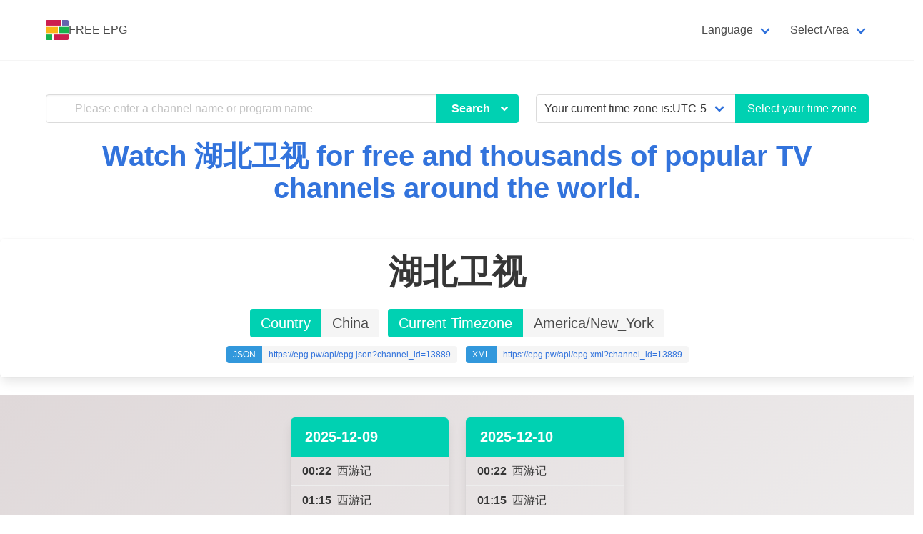

--- FILE ---
content_type: text/html; charset=utf-8
request_url: https://epg.pw/last/13189.html
body_size: 10921
content:





<!DOCTYPE html>
<html lang="en">
<head>
    <meta charset="utf-8">
    <meta name="viewport" content="width=device-width, initial-scale=1, maximum-scale=1">
    <meta name="keywords" content="湖北卫视, 湖北卫视 schedule,湖北卫视 program guide,湖北卫视 shows,Watch 湖北卫视,湖北卫视 schedule for 2025-12-09,湖北卫视 schedule for 2025-12-10,IPTV EPG, Free TV Guide, IPTV App, TV listings, OTT Programme Guide, IPTV Programme Guide, Electronic Program Guide, TV schedule, TV channels, free TV streaming, Watch TV online, Watch TV for free, streaming channels,online TV streaming,cable TV listings,satellite TV listings,local TV listings,MOD, movie, drama, news, variety, entertainment">
    <meta name="description" content="湖北卫视 schedule for 2025-12-09 to 2025-12-10.湖北卫视&#39;s program listings.湖北卫视&#39;s epg in XMLTV and JSON."/>
    <meta property="og:title" content="湖北卫视 TV Schedule|EPG | FREE EPG"/>
    <meta property="og:description" content="湖北卫视 schedule for 2025-12-09 to 2025-12-10.湖北卫视&#39;s program listings.湖北卫视&#39;s epg in XMLTV and JSON."/>



    
    <title>湖北卫视 | 湖北卫视 TV Schedule|EPG | FREE EPG</title>
    <link rel="alternate" href="https://epg.pw/last/13189.html?lang=en" hreflang="en" />
<link rel="alternate" href="https://epg.pw/last/13189.html?lang=zh-hant" hreflang="zh-hant" />
<link rel="alternate" href="https://epg.pw/last/13189.html?lang=zh-hans" hreflang="zh-hans" />
<link rel="alternate" href="https://epg.pw/last/13189.html" hreflang="x-default" />

    <link rel="canonical" href="https://epg.pw/last/13189.html?lang=en" />
    <link rel="icon" href="/static/bulma/images/logo-32.png">
    <link rel="stylesheet" href="/static/bulma/css/bulma-pageloader.min.css">
    <link rel="stylesheet" href="/static/ctv_web/fontawesome-free-5.14.0/css/all.min.css"/>
    <link rel="stylesheet" href="/static/bulma/css/bulma.min.css">
    <link rel="stylesheet" href="/static/bulma/css/style.css?v=20240612">
    
</head>

<body>
<div class="pageloader"><span class="title">Loading ...</span></div>
<section class="hero ">
    <div class="hero-head">
        <nav class="navbar is-transparent is-spaced has-shadow" aria-label="main navigation">
            <div class="container">
                <div class="navbar-brand">
                    <a class="navbar-item" href="https://epg.pw/index.html?lang=en"
                       title="The best TV Guide/TV listings website, providing IPTV EPG and free streaming of channels - FREE EPG">
                        <img src="/static/bulma/images/logo-32.png" alt="FREE EPG" width="32" height="32">FREE EPG
                    </a>
                    <a role="button" class="navbar-burger burger" aria-label="menu" aria-expanded="false" data-target="navbarTopMain">
                        <span aria-hidden="true"></span>
                        <span aria-hidden="true"></span>
                        <span aria-hidden="true"></span>
                    </a>
                </div>
                <div class="navbar-menu" id="navbarTopMain">
                    <div class="navbar-end">





                        <div class="navbar-item has-dropdown is-hoverable"><a class="navbar-link">Language</a>
                                                    <div class="navbar-dropdown">
                                                        <form id="_language_form" method="post" action="/set_language/">
                                                            <input type="hidden" id="current_lang" name="language_code" value="en"/>
                                                            <input type='hidden' name='csrfmiddlewaretoken' value='NjnWpIz9uhyXsNe0se9fHeRbiFakPyl9' />
                        
                        
                        
                        
                                                            <a class="navbar-item language_button" data-value="en">English</a>
                                                            <a class="navbar-item language_button" data-value="zh-hant">Traditional Chinese</a>
                                                            <a class="navbar-item language_button" data-value="zh-hans">Simplified Chinese</a>
                                                        </form>
                                                    </div>
                                                </div>
                        <div class="navbar-item has-dropdown is-hoverable"><a class="navbar-link">Select Area</a>
                            <div class="navbar-dropdown">
                                <a href="/areas/au.html?lang=en"
                                   class="navbar-item">Australia</a>
                                <a href="/areas/ca.html?lang=en"
                                   class="navbar-item">Canada</a>
                                <a href="/areas/cn.html?lang=en"
                                   class="navbar-item">China</a>
                                <a href="/areas/fr.html?lang=en"
                                   class="navbar-item">France</a>
                                <a href="/areas/hk.html?lang=en"
                                   class="navbar-item">Hong Kong</a>
                                <a href="/areas/id.html?lang=en"
                                   class="navbar-item">Indonesia</a>
                                <a href="/areas/in.html?lang=en"
                                   class="navbar-item">India</a>
                                <a href="/areas/jp.html?lang=en"
                                   class="navbar-item">Japan</a>
                                <a href="/areas/kr.html?lang=en"
                                   class="navbar-item">Korea</a>
                                <a href="/areas/my.html?lang=en"
                                   class="navbar-item">Malaysia</a>
                                <a href="/areas/nz.html?lang=en"
                                   class="navbar-item">New Zealand</a>
                                <a href="/areas/ph.html?lang=en"
                                   class="navbar-item">Philippines</a>
                                <a href="/areas/sg.html?lang=en"
                                   class="navbar-item">Singapore</a>
                                <a href="/areas/th.html?lang=en"
                                   class="navbar-item">Thailand</a>
                                <a href="/areas/tw.html?lang=en"
                                   class="navbar-item">Taiwan</a>
                                <a href="/areas/gb.html?lang=en"
                                   class="navbar-item">U.K.</a>
                                <a href="/areas/us.html?lang=en"
                                   class="navbar-item">USA</a>
                                <a href="/areas/vn.html?lang=en"
                                   class="navbar-item">Viet Nam</a>
                                <a href="/areas/za.html?lang=en"
                                   class="navbar-item">South Africa</a>
                                <a href="/areas/br.html?lang=en"
                                   class="navbar-item">Brazil</a>
                                <a href="/areas/ot.html?lang=en"
                                   class="navbar-item">Other</a>
                                <hr class="navbar-divider"/>
                                <a href="/areas/index.html?lang=en"
                                   class="navbar-item">All channels</a>
                            </div>
                        </div>

                    </div>
                </div>
            </div>
        </nav>
    </div>
    <div class="hero-body p-b-30">
        <div class="container">
            <div class="columns is-centered">
                <div class="column is-7">
                    <div class="search-form ">
                        <form method='post' id="_search_form" enctype='multipart/form-data' action="/search/channel/?lang=en">
                            <div class="field has-addons has-shadow-field">
                                <div class="control has-icons-left is-expanded">
                                    <input type='hidden' name='csrfmiddlewaretoken' value='NjnWpIz9uhyXsNe0se9fHeRbiFakPyl9' />
                                    <input type="text" name="channel_search" placeholder="Please enter a channel name or program name"
                                           class="input">
                                    <input type="hidden" id="search_type" name="search_type" value="c"/>
                                    <span class="icon is-small is-left">
											<svg class="svg-inline--fa fa-search fa-w-16" aria-hidden="true" data-prefix="fa" data-icon="search"
                                                 role="img" xmlns="http://www.w3.org/2000/svg" viewBox="0 0 512 512" data-fa-i2svg="">
												<path fill="currentColor"
                                                      d="M505 442.7L405.3 343c-4.5-4.5-10.6-7-17-7H372c27.6-35.3 44-79.7 44-128C416 93.1 322.9 0 208 0S0 93.1 0 208s93.1 208 208 208c48.3 0 92.7-16.4 128-44v16.3c0 6.4 2.5 12.5 7 17l99.7 99.7c9.4 9.4 24.6 9.4 33.9 0l28.3-28.3c9.4-9.4 9.4-24.6.1-34zM208 336c-70.7 0-128-57.2-128-128 0-70.7 57.2-128 128-128 70.7 0 128 57.2 128 128 0 70.7-57.2 128-128 128z">
												</path>
											</svg>
										</span>
                                </div>
                                <div class="control">
                                    <div class="dropdown">
                                      <div class="dropdown-trigger">
                                        <button class="button is-primary" aria-haspopup="true" aria-controls="dropdown-menu" type="button">
                                          <span class="has-text-weight-semibold px-1">Search </span>
                                          <span class="icon is-small">
                                            <i class="fas fa-angle-down" aria-hidden="true"></i>
                                          </span>
                                        </button>
                                      </div>
                                      <div class="dropdown-menu" id="dropdown-menu" role="menu">
                                        <div class="dropdown-content">
                                            <a href="#" class="dropdown-item search_button" data-value="s">
                                              <span class="has-text-weight-semibold">Search test TV streaming!</span>
                                           </a>
                                          <a href="#" class="dropdown-item search_button" data-value="c">
                                              <span class="has-text-weight-semibold">Search TV channels!</span>
                                          </a>
                                          <a href="#" class="dropdown-item search_button" data-value="p">
                                              <span class="has-text-weight-semibold">Search TV programs!</span>
                                          </a>

                                        </div>
                                      </div>
                                    </div>
                                </div>
                            </div>
                        </form>
                    </div>
                </div>
                <div class="column">
                    <form method='post' enctype='multipart/form-data' action="/set_timezone/">
                        <div class="field has-addons">
                            <div class="control is-expanded">
                                <div class="select is-fullwidth">
                                    <select name="timezone">
                                        <option value="" selected>Your current time zone is:UTC-5:00</option>
                                        
                                            <option value="Africa/Abidjan">Africa/Abidjan</option>
                                        
                                            <option value="Africa/Accra">Africa/Accra</option>
                                        
                                            <option value="Africa/Addis_Ababa">Africa/Addis_Ababa</option>
                                        
                                            <option value="Africa/Algiers">Africa/Algiers</option>
                                        
                                            <option value="Africa/Asmara">Africa/Asmara</option>
                                        
                                            <option value="Africa/Bamako">Africa/Bamako</option>
                                        
                                            <option value="Africa/Bangui">Africa/Bangui</option>
                                        
                                            <option value="Africa/Banjul">Africa/Banjul</option>
                                        
                                            <option value="Africa/Bissau">Africa/Bissau</option>
                                        
                                            <option value="Africa/Blantyre">Africa/Blantyre</option>
                                        
                                            <option value="Africa/Brazzaville">Africa/Brazzaville</option>
                                        
                                            <option value="Africa/Bujumbura">Africa/Bujumbura</option>
                                        
                                            <option value="Africa/Cairo">Africa/Cairo</option>
                                        
                                            <option value="Africa/Casablanca">Africa/Casablanca</option>
                                        
                                            <option value="Africa/Ceuta">Africa/Ceuta</option>
                                        
                                            <option value="Africa/Conakry">Africa/Conakry</option>
                                        
                                            <option value="Africa/Dakar">Africa/Dakar</option>
                                        
                                            <option value="Africa/Dar_es_Salaam">Africa/Dar_es_Salaam</option>
                                        
                                            <option value="Africa/Djibouti">Africa/Djibouti</option>
                                        
                                            <option value="Africa/Douala">Africa/Douala</option>
                                        
                                            <option value="Africa/El_Aaiun">Africa/El_Aaiun</option>
                                        
                                            <option value="Africa/Freetown">Africa/Freetown</option>
                                        
                                            <option value="Africa/Gaborone">Africa/Gaborone</option>
                                        
                                            <option value="Africa/Harare">Africa/Harare</option>
                                        
                                            <option value="Africa/Johannesburg">Africa/Johannesburg</option>
                                        
                                            <option value="Africa/Juba">Africa/Juba</option>
                                        
                                            <option value="Africa/Kampala">Africa/Kampala</option>
                                        
                                            <option value="Africa/Khartoum">Africa/Khartoum</option>
                                        
                                            <option value="Africa/Kigali">Africa/Kigali</option>
                                        
                                            <option value="Africa/Kinshasa">Africa/Kinshasa</option>
                                        
                                            <option value="Africa/Lagos">Africa/Lagos</option>
                                        
                                            <option value="Africa/Libreville">Africa/Libreville</option>
                                        
                                            <option value="Africa/Lome">Africa/Lome</option>
                                        
                                            <option value="Africa/Luanda">Africa/Luanda</option>
                                        
                                            <option value="Africa/Lubumbashi">Africa/Lubumbashi</option>
                                        
                                            <option value="Africa/Lusaka">Africa/Lusaka</option>
                                        
                                            <option value="Africa/Malabo">Africa/Malabo</option>
                                        
                                            <option value="Africa/Maputo">Africa/Maputo</option>
                                        
                                            <option value="Africa/Maseru">Africa/Maseru</option>
                                        
                                            <option value="Africa/Mbabane">Africa/Mbabane</option>
                                        
                                            <option value="Africa/Mogadishu">Africa/Mogadishu</option>
                                        
                                            <option value="Africa/Monrovia">Africa/Monrovia</option>
                                        
                                            <option value="Africa/Nairobi">Africa/Nairobi</option>
                                        
                                            <option value="Africa/Ndjamena">Africa/Ndjamena</option>
                                        
                                            <option value="Africa/Niamey">Africa/Niamey</option>
                                        
                                            <option value="Africa/Nouakchott">Africa/Nouakchott</option>
                                        
                                            <option value="Africa/Ouagadougou">Africa/Ouagadougou</option>
                                        
                                            <option value="Africa/Porto-Novo">Africa/Porto-Novo</option>
                                        
                                            <option value="Africa/Sao_Tome">Africa/Sao_Tome</option>
                                        
                                            <option value="Africa/Tripoli">Africa/Tripoli</option>
                                        
                                            <option value="Africa/Tunis">Africa/Tunis</option>
                                        
                                            <option value="Africa/Windhoek">Africa/Windhoek</option>
                                        
                                            <option value="America/Adak">America/Adak</option>
                                        
                                            <option value="America/Anchorage">America/Anchorage</option>
                                        
                                            <option value="America/Anguilla">America/Anguilla</option>
                                        
                                            <option value="America/Antigua">America/Antigua</option>
                                        
                                            <option value="America/Araguaina">America/Araguaina</option>
                                        
                                            <option value="America/Argentina/Buenos_Aires">America/Argentina/Buenos_Aires</option>
                                        
                                            <option value="America/Argentina/Catamarca">America/Argentina/Catamarca</option>
                                        
                                            <option value="America/Argentina/Cordoba">America/Argentina/Cordoba</option>
                                        
                                            <option value="America/Argentina/Jujuy">America/Argentina/Jujuy</option>
                                        
                                            <option value="America/Argentina/La_Rioja">America/Argentina/La_Rioja</option>
                                        
                                            <option value="America/Argentina/Mendoza">America/Argentina/Mendoza</option>
                                        
                                            <option value="America/Argentina/Rio_Gallegos">America/Argentina/Rio_Gallegos</option>
                                        
                                            <option value="America/Argentina/Salta">America/Argentina/Salta</option>
                                        
                                            <option value="America/Argentina/San_Juan">America/Argentina/San_Juan</option>
                                        
                                            <option value="America/Argentina/San_Luis">America/Argentina/San_Luis</option>
                                        
                                            <option value="America/Argentina/Tucuman">America/Argentina/Tucuman</option>
                                        
                                            <option value="America/Argentina/Ushuaia">America/Argentina/Ushuaia</option>
                                        
                                            <option value="America/Aruba">America/Aruba</option>
                                        
                                            <option value="America/Asuncion">America/Asuncion</option>
                                        
                                            <option value="America/Atikokan">America/Atikokan</option>
                                        
                                            <option value="America/Bahia">America/Bahia</option>
                                        
                                            <option value="America/Bahia_Banderas">America/Bahia_Banderas</option>
                                        
                                            <option value="America/Barbados">America/Barbados</option>
                                        
                                            <option value="America/Belem">America/Belem</option>
                                        
                                            <option value="America/Belize">America/Belize</option>
                                        
                                            <option value="America/Blanc-Sablon">America/Blanc-Sablon</option>
                                        
                                            <option value="America/Boa_Vista">America/Boa_Vista</option>
                                        
                                            <option value="America/Bogota">America/Bogota</option>
                                        
                                            <option value="America/Boise">America/Boise</option>
                                        
                                            <option value="America/Cambridge_Bay">America/Cambridge_Bay</option>
                                        
                                            <option value="America/Campo_Grande">America/Campo_Grande</option>
                                        
                                            <option value="America/Cancun">America/Cancun</option>
                                        
                                            <option value="America/Caracas">America/Caracas</option>
                                        
                                            <option value="America/Cayenne">America/Cayenne</option>
                                        
                                            <option value="America/Cayman">America/Cayman</option>
                                        
                                            <option value="America/Chicago">America/Chicago</option>
                                        
                                            <option value="America/Chihuahua">America/Chihuahua</option>
                                        
                                            <option value="America/Costa_Rica">America/Costa_Rica</option>
                                        
                                            <option value="America/Creston">America/Creston</option>
                                        
                                            <option value="America/Cuiaba">America/Cuiaba</option>
                                        
                                            <option value="America/Curacao">America/Curacao</option>
                                        
                                            <option value="America/Danmarkshavn">America/Danmarkshavn</option>
                                        
                                            <option value="America/Dawson">America/Dawson</option>
                                        
                                            <option value="America/Dawson_Creek">America/Dawson_Creek</option>
                                        
                                            <option value="America/Denver">America/Denver</option>
                                        
                                            <option value="America/Detroit">America/Detroit</option>
                                        
                                            <option value="America/Dominica">America/Dominica</option>
                                        
                                            <option value="America/Edmonton">America/Edmonton</option>
                                        
                                            <option value="America/Eirunepe">America/Eirunepe</option>
                                        
                                            <option value="America/El_Salvador">America/El_Salvador</option>
                                        
                                            <option value="America/Fortaleza">America/Fortaleza</option>
                                        
                                            <option value="America/Glace_Bay">America/Glace_Bay</option>
                                        
                                            <option value="America/Godthab">America/Godthab</option>
                                        
                                            <option value="America/Goose_Bay">America/Goose_Bay</option>
                                        
                                            <option value="America/Grand_Turk">America/Grand_Turk</option>
                                        
                                            <option value="America/Grenada">America/Grenada</option>
                                        
                                            <option value="America/Guadeloupe">America/Guadeloupe</option>
                                        
                                            <option value="America/Guatemala">America/Guatemala</option>
                                        
                                            <option value="America/Guayaquil">America/Guayaquil</option>
                                        
                                            <option value="America/Guyana">America/Guyana</option>
                                        
                                            <option value="America/Halifax">America/Halifax</option>
                                        
                                            <option value="America/Havana">America/Havana</option>
                                        
                                            <option value="America/Hermosillo">America/Hermosillo</option>
                                        
                                            <option value="America/Indiana/Indianapolis">America/Indiana/Indianapolis</option>
                                        
                                            <option value="America/Indiana/Knox">America/Indiana/Knox</option>
                                        
                                            <option value="America/Indiana/Marengo">America/Indiana/Marengo</option>
                                        
                                            <option value="America/Indiana/Petersburg">America/Indiana/Petersburg</option>
                                        
                                            <option value="America/Indiana/Tell_City">America/Indiana/Tell_City</option>
                                        
                                            <option value="America/Indiana/Vevay">America/Indiana/Vevay</option>
                                        
                                            <option value="America/Indiana/Vincennes">America/Indiana/Vincennes</option>
                                        
                                            <option value="America/Indiana/Winamac">America/Indiana/Winamac</option>
                                        
                                            <option value="America/Inuvik">America/Inuvik</option>
                                        
                                            <option value="America/Iqaluit">America/Iqaluit</option>
                                        
                                            <option value="America/Jamaica">America/Jamaica</option>
                                        
                                            <option value="America/Juneau">America/Juneau</option>
                                        
                                            <option value="America/Kentucky/Louisville">America/Kentucky/Louisville</option>
                                        
                                            <option value="America/Kentucky/Monticello">America/Kentucky/Monticello</option>
                                        
                                            <option value="America/Kralendijk">America/Kralendijk</option>
                                        
                                            <option value="America/La_Paz">America/La_Paz</option>
                                        
                                            <option value="America/Lima">America/Lima</option>
                                        
                                            <option value="America/Los_Angeles">America/Los_Angeles</option>
                                        
                                            <option value="America/Lower_Princes">America/Lower_Princes</option>
                                        
                                            <option value="America/Maceio">America/Maceio</option>
                                        
                                            <option value="America/Managua">America/Managua</option>
                                        
                                            <option value="America/Manaus">America/Manaus</option>
                                        
                                            <option value="America/Marigot">America/Marigot</option>
                                        
                                            <option value="America/Martinique">America/Martinique</option>
                                        
                                            <option value="America/Matamoros">America/Matamoros</option>
                                        
                                            <option value="America/Mazatlan">America/Mazatlan</option>
                                        
                                            <option value="America/Menominee">America/Menominee</option>
                                        
                                            <option value="America/Merida">America/Merida</option>
                                        
                                            <option value="America/Metlakatla">America/Metlakatla</option>
                                        
                                            <option value="America/Mexico_City">America/Mexico_City</option>
                                        
                                            <option value="America/Miquelon">America/Miquelon</option>
                                        
                                            <option value="America/Moncton">America/Moncton</option>
                                        
                                            <option value="America/Monterrey">America/Monterrey</option>
                                        
                                            <option value="America/Montevideo">America/Montevideo</option>
                                        
                                            <option value="America/Montserrat">America/Montserrat</option>
                                        
                                            <option value="America/Nassau">America/Nassau</option>
                                        
                                            <option value="America/New_York">America/New_York</option>
                                        
                                            <option value="America/Nipigon">America/Nipigon</option>
                                        
                                            <option value="America/Nome">America/Nome</option>
                                        
                                            <option value="America/Noronha">America/Noronha</option>
                                        
                                            <option value="America/North_Dakota/Beulah">America/North_Dakota/Beulah</option>
                                        
                                            <option value="America/North_Dakota/Center">America/North_Dakota/Center</option>
                                        
                                            <option value="America/North_Dakota/New_Salem">America/North_Dakota/New_Salem</option>
                                        
                                            <option value="America/Ojinaga">America/Ojinaga</option>
                                        
                                            <option value="America/Panama">America/Panama</option>
                                        
                                            <option value="America/Pangnirtung">America/Pangnirtung</option>
                                        
                                            <option value="America/Paramaribo">America/Paramaribo</option>
                                        
                                            <option value="America/Phoenix">America/Phoenix</option>
                                        
                                            <option value="America/Port-au-Prince">America/Port-au-Prince</option>
                                        
                                            <option value="America/Port_of_Spain">America/Port_of_Spain</option>
                                        
                                            <option value="America/Porto_Velho">America/Porto_Velho</option>
                                        
                                            <option value="America/Puerto_Rico">America/Puerto_Rico</option>
                                        
                                            <option value="America/Rainy_River">America/Rainy_River</option>
                                        
                                            <option value="America/Rankin_Inlet">America/Rankin_Inlet</option>
                                        
                                            <option value="America/Recife">America/Recife</option>
                                        
                                            <option value="America/Regina">America/Regina</option>
                                        
                                            <option value="America/Resolute">America/Resolute</option>
                                        
                                            <option value="America/Rio_Branco">America/Rio_Branco</option>
                                        
                                            <option value="America/Santa_Isabel">America/Santa_Isabel</option>
                                        
                                            <option value="America/Santarem">America/Santarem</option>
                                        
                                            <option value="America/Santiago">America/Santiago</option>
                                        
                                            <option value="America/Santo_Domingo">America/Santo_Domingo</option>
                                        
                                            <option value="America/Sao_Paulo">America/Sao_Paulo</option>
                                        
                                            <option value="America/Scoresbysund">America/Scoresbysund</option>
                                        
                                            <option value="America/Sitka">America/Sitka</option>
                                        
                                            <option value="America/St_Barthelemy">America/St_Barthelemy</option>
                                        
                                            <option value="America/St_Johns">America/St_Johns</option>
                                        
                                            <option value="America/St_Kitts">America/St_Kitts</option>
                                        
                                            <option value="America/St_Lucia">America/St_Lucia</option>
                                        
                                            <option value="America/St_Thomas">America/St_Thomas</option>
                                        
                                            <option value="America/St_Vincent">America/St_Vincent</option>
                                        
                                            <option value="America/Swift_Current">America/Swift_Current</option>
                                        
                                            <option value="America/Tegucigalpa">America/Tegucigalpa</option>
                                        
                                            <option value="America/Thule">America/Thule</option>
                                        
                                            <option value="America/Thunder_Bay">America/Thunder_Bay</option>
                                        
                                            <option value="America/Tijuana">America/Tijuana</option>
                                        
                                            <option value="America/Toronto">America/Toronto</option>
                                        
                                            <option value="America/Tortola">America/Tortola</option>
                                        
                                            <option value="America/Vancouver">America/Vancouver</option>
                                        
                                            <option value="America/Whitehorse">America/Whitehorse</option>
                                        
                                            <option value="America/Winnipeg">America/Winnipeg</option>
                                        
                                            <option value="America/Yakutat">America/Yakutat</option>
                                        
                                            <option value="America/Yellowknife">America/Yellowknife</option>
                                        
                                            <option value="Antarctica/Casey">Antarctica/Casey</option>
                                        
                                            <option value="Antarctica/Davis">Antarctica/Davis</option>
                                        
                                            <option value="Antarctica/DumontDUrville">Antarctica/DumontDUrville</option>
                                        
                                            <option value="Antarctica/Macquarie">Antarctica/Macquarie</option>
                                        
                                            <option value="Antarctica/Mawson">Antarctica/Mawson</option>
                                        
                                            <option value="Antarctica/McMurdo">Antarctica/McMurdo</option>
                                        
                                            <option value="Antarctica/Palmer">Antarctica/Palmer</option>
                                        
                                            <option value="Antarctica/Rothera">Antarctica/Rothera</option>
                                        
                                            <option value="Antarctica/Syowa">Antarctica/Syowa</option>
                                        
                                            <option value="Antarctica/Troll">Antarctica/Troll</option>
                                        
                                            <option value="Antarctica/Vostok">Antarctica/Vostok</option>
                                        
                                            <option value="Arctic/Longyearbyen">Arctic/Longyearbyen</option>
                                        
                                            <option value="Asia/Aden">Asia/Aden</option>
                                        
                                            <option value="Asia/Almaty">Asia/Almaty</option>
                                        
                                            <option value="Asia/Amman">Asia/Amman</option>
                                        
                                            <option value="Asia/Anadyr">Asia/Anadyr</option>
                                        
                                            <option value="Asia/Aqtau">Asia/Aqtau</option>
                                        
                                            <option value="Asia/Aqtobe">Asia/Aqtobe</option>
                                        
                                            <option value="Asia/Ashgabat">Asia/Ashgabat</option>
                                        
                                            <option value="Asia/Baghdad">Asia/Baghdad</option>
                                        
                                            <option value="Asia/Bahrain">Asia/Bahrain</option>
                                        
                                            <option value="Asia/Baku">Asia/Baku</option>
                                        
                                            <option value="Asia/Bangkok">Asia/Bangkok</option>
                                        
                                            <option value="Asia/Beirut">Asia/Beirut</option>
                                        
                                            <option value="Asia/Bishkek">Asia/Bishkek</option>
                                        
                                            <option value="Asia/Brunei">Asia/Brunei</option>
                                        
                                            <option value="Asia/Chita">Asia/Chita</option>
                                        
                                            <option value="Asia/Choibalsan">Asia/Choibalsan</option>
                                        
                                            <option value="Asia/Colombo">Asia/Colombo</option>
                                        
                                            <option value="Asia/Damascus">Asia/Damascus</option>
                                        
                                            <option value="Asia/Dhaka">Asia/Dhaka</option>
                                        
                                            <option value="Asia/Dili">Asia/Dili</option>
                                        
                                            <option value="Asia/Dubai">Asia/Dubai</option>
                                        
                                            <option value="Asia/Dushanbe">Asia/Dushanbe</option>
                                        
                                            <option value="Asia/Gaza">Asia/Gaza</option>
                                        
                                            <option value="Asia/Hebron">Asia/Hebron</option>
                                        
                                            <option value="Asia/Ho_Chi_Minh">Asia/Ho_Chi_Minh</option>
                                        
                                            <option value="Asia/Hong_Kong">Asia/Hong_Kong</option>
                                        
                                            <option value="Asia/Hovd">Asia/Hovd</option>
                                        
                                            <option value="Asia/Irkutsk">Asia/Irkutsk</option>
                                        
                                            <option value="Asia/Jakarta">Asia/Jakarta</option>
                                        
                                            <option value="Asia/Jayapura">Asia/Jayapura</option>
                                        
                                            <option value="Asia/Jerusalem">Asia/Jerusalem</option>
                                        
                                            <option value="Asia/Kabul">Asia/Kabul</option>
                                        
                                            <option value="Asia/Kamchatka">Asia/Kamchatka</option>
                                        
                                            <option value="Asia/Karachi">Asia/Karachi</option>
                                        
                                            <option value="Asia/Kathmandu">Asia/Kathmandu</option>
                                        
                                            <option value="Asia/Khandyga">Asia/Khandyga</option>
                                        
                                            <option value="Asia/Kolkata">Asia/Kolkata</option>
                                        
                                            <option value="Asia/Krasnoyarsk">Asia/Krasnoyarsk</option>
                                        
                                            <option value="Asia/Kuala_Lumpur">Asia/Kuala_Lumpur</option>
                                        
                                            <option value="Asia/Kuching">Asia/Kuching</option>
                                        
                                            <option value="Asia/Kuwait">Asia/Kuwait</option>
                                        
                                            <option value="Asia/Macau">Asia/Macau</option>
                                        
                                            <option value="Asia/Magadan">Asia/Magadan</option>
                                        
                                            <option value="Asia/Makassar">Asia/Makassar</option>
                                        
                                            <option value="Asia/Manila">Asia/Manila</option>
                                        
                                            <option value="Asia/Muscat">Asia/Muscat</option>
                                        
                                            <option value="Asia/Nicosia">Asia/Nicosia</option>
                                        
                                            <option value="Asia/Novokuznetsk">Asia/Novokuznetsk</option>
                                        
                                            <option value="Asia/Novosibirsk">Asia/Novosibirsk</option>
                                        
                                            <option value="Asia/Omsk">Asia/Omsk</option>
                                        
                                            <option value="Asia/Oral">Asia/Oral</option>
                                        
                                            <option value="Asia/Phnom_Penh">Asia/Phnom_Penh</option>
                                        
                                            <option value="Asia/Pontianak">Asia/Pontianak</option>
                                        
                                            <option value="Asia/Pyongyang">Asia/Pyongyang</option>
                                        
                                            <option value="Asia/Qatar">Asia/Qatar</option>
                                        
                                            <option value="Asia/Qyzylorda">Asia/Qyzylorda</option>
                                        
                                            <option value="Asia/Rangoon">Asia/Rangoon</option>
                                        
                                            <option value="Asia/Riyadh">Asia/Riyadh</option>
                                        
                                            <option value="Asia/Sakhalin">Asia/Sakhalin</option>
                                        
                                            <option value="Asia/Samarkand">Asia/Samarkand</option>
                                        
                                            <option value="Asia/Seoul">Asia/Seoul</option>
                                        
                                            <option value="Asia/Shanghai">Asia/Shanghai</option>
                                        
                                            <option value="Asia/Singapore">Asia/Singapore</option>
                                        
                                            <option value="Asia/Srednekolymsk">Asia/Srednekolymsk</option>
                                        
                                            <option value="Asia/Taipei">Asia/Taipei</option>
                                        
                                            <option value="Asia/Tashkent">Asia/Tashkent</option>
                                        
                                            <option value="Asia/Tbilisi">Asia/Tbilisi</option>
                                        
                                            <option value="Asia/Tehran">Asia/Tehran</option>
                                        
                                            <option value="Asia/Thimphu">Asia/Thimphu</option>
                                        
                                            <option value="Asia/Tokyo">Asia/Tokyo</option>
                                        
                                            <option value="Asia/Ulaanbaatar">Asia/Ulaanbaatar</option>
                                        
                                            <option value="Asia/Urumqi">Asia/Urumqi</option>
                                        
                                            <option value="Asia/Ust-Nera">Asia/Ust-Nera</option>
                                        
                                            <option value="Asia/Vientiane">Asia/Vientiane</option>
                                        
                                            <option value="Asia/Vladivostok">Asia/Vladivostok</option>
                                        
                                            <option value="Asia/Yakutsk">Asia/Yakutsk</option>
                                        
                                            <option value="Asia/Yekaterinburg">Asia/Yekaterinburg</option>
                                        
                                            <option value="Asia/Yerevan">Asia/Yerevan</option>
                                        
                                            <option value="Atlantic/Azores">Atlantic/Azores</option>
                                        
                                            <option value="Atlantic/Bermuda">Atlantic/Bermuda</option>
                                        
                                            <option value="Atlantic/Canary">Atlantic/Canary</option>
                                        
                                            <option value="Atlantic/Cape_Verde">Atlantic/Cape_Verde</option>
                                        
                                            <option value="Atlantic/Faroe">Atlantic/Faroe</option>
                                        
                                            <option value="Atlantic/Madeira">Atlantic/Madeira</option>
                                        
                                            <option value="Atlantic/Reykjavik">Atlantic/Reykjavik</option>
                                        
                                            <option value="Atlantic/South_Georgia">Atlantic/South_Georgia</option>
                                        
                                            <option value="Atlantic/St_Helena">Atlantic/St_Helena</option>
                                        
                                            <option value="Atlantic/Stanley">Atlantic/Stanley</option>
                                        
                                            <option value="Australia/Adelaide">Australia/Adelaide</option>
                                        
                                            <option value="Australia/Brisbane">Australia/Brisbane</option>
                                        
                                            <option value="Australia/Broken_Hill">Australia/Broken_Hill</option>
                                        
                                            <option value="Australia/Currie">Australia/Currie</option>
                                        
                                            <option value="Australia/Darwin">Australia/Darwin</option>
                                        
                                            <option value="Australia/Eucla">Australia/Eucla</option>
                                        
                                            <option value="Australia/Hobart">Australia/Hobart</option>
                                        
                                            <option value="Australia/Lindeman">Australia/Lindeman</option>
                                        
                                            <option value="Australia/Lord_Howe">Australia/Lord_Howe</option>
                                        
                                            <option value="Australia/Melbourne">Australia/Melbourne</option>
                                        
                                            <option value="Australia/Perth">Australia/Perth</option>
                                        
                                            <option value="Australia/Sydney">Australia/Sydney</option>
                                        
                                            <option value="Canada/Atlantic">Canada/Atlantic</option>
                                        
                                            <option value="Canada/Central">Canada/Central</option>
                                        
                                            <option value="Canada/Eastern">Canada/Eastern</option>
                                        
                                            <option value="Canada/Mountain">Canada/Mountain</option>
                                        
                                            <option value="Canada/Newfoundland">Canada/Newfoundland</option>
                                        
                                            <option value="Canada/Pacific">Canada/Pacific</option>
                                        
                                            <option value="Europe/Amsterdam">Europe/Amsterdam</option>
                                        
                                            <option value="Europe/Andorra">Europe/Andorra</option>
                                        
                                            <option value="Europe/Athens">Europe/Athens</option>
                                        
                                            <option value="Europe/Belgrade">Europe/Belgrade</option>
                                        
                                            <option value="Europe/Berlin">Europe/Berlin</option>
                                        
                                            <option value="Europe/Bratislava">Europe/Bratislava</option>
                                        
                                            <option value="Europe/Brussels">Europe/Brussels</option>
                                        
                                            <option value="Europe/Bucharest">Europe/Bucharest</option>
                                        
                                            <option value="Europe/Budapest">Europe/Budapest</option>
                                        
                                            <option value="Europe/Busingen">Europe/Busingen</option>
                                        
                                            <option value="Europe/Chisinau">Europe/Chisinau</option>
                                        
                                            <option value="Europe/Copenhagen">Europe/Copenhagen</option>
                                        
                                            <option value="Europe/Dublin">Europe/Dublin</option>
                                        
                                            <option value="Europe/Gibraltar">Europe/Gibraltar</option>
                                        
                                            <option value="Europe/Guernsey">Europe/Guernsey</option>
                                        
                                            <option value="Europe/Helsinki">Europe/Helsinki</option>
                                        
                                            <option value="Europe/Isle_of_Man">Europe/Isle_of_Man</option>
                                        
                                            <option value="Europe/Istanbul">Europe/Istanbul</option>
                                        
                                            <option value="Europe/Jersey">Europe/Jersey</option>
                                        
                                            <option value="Europe/Kaliningrad">Europe/Kaliningrad</option>
                                        
                                            <option value="Europe/Kiev">Europe/Kiev</option>
                                        
                                            <option value="Europe/Lisbon">Europe/Lisbon</option>
                                        
                                            <option value="Europe/Ljubljana">Europe/Ljubljana</option>
                                        
                                            <option value="Europe/London">Europe/London</option>
                                        
                                            <option value="Europe/Luxembourg">Europe/Luxembourg</option>
                                        
                                            <option value="Europe/Madrid">Europe/Madrid</option>
                                        
                                            <option value="Europe/Malta">Europe/Malta</option>
                                        
                                            <option value="Europe/Mariehamn">Europe/Mariehamn</option>
                                        
                                            <option value="Europe/Minsk">Europe/Minsk</option>
                                        
                                            <option value="Europe/Monaco">Europe/Monaco</option>
                                        
                                            <option value="Europe/Moscow">Europe/Moscow</option>
                                        
                                            <option value="Europe/Oslo">Europe/Oslo</option>
                                        
                                            <option value="Europe/Paris">Europe/Paris</option>
                                        
                                            <option value="Europe/Podgorica">Europe/Podgorica</option>
                                        
                                            <option value="Europe/Prague">Europe/Prague</option>
                                        
                                            <option value="Europe/Riga">Europe/Riga</option>
                                        
                                            <option value="Europe/Rome">Europe/Rome</option>
                                        
                                            <option value="Europe/Samara">Europe/Samara</option>
                                        
                                            <option value="Europe/San_Marino">Europe/San_Marino</option>
                                        
                                            <option value="Europe/Sarajevo">Europe/Sarajevo</option>
                                        
                                            <option value="Europe/Simferopol">Europe/Simferopol</option>
                                        
                                            <option value="Europe/Skopje">Europe/Skopje</option>
                                        
                                            <option value="Europe/Sofia">Europe/Sofia</option>
                                        
                                            <option value="Europe/Stockholm">Europe/Stockholm</option>
                                        
                                            <option value="Europe/Tallinn">Europe/Tallinn</option>
                                        
                                            <option value="Europe/Tirane">Europe/Tirane</option>
                                        
                                            <option value="Europe/Uzhgorod">Europe/Uzhgorod</option>
                                        
                                            <option value="Europe/Vaduz">Europe/Vaduz</option>
                                        
                                            <option value="Europe/Vatican">Europe/Vatican</option>
                                        
                                            <option value="Europe/Vienna">Europe/Vienna</option>
                                        
                                            <option value="Europe/Vilnius">Europe/Vilnius</option>
                                        
                                            <option value="Europe/Volgograd">Europe/Volgograd</option>
                                        
                                            <option value="Europe/Warsaw">Europe/Warsaw</option>
                                        
                                            <option value="Europe/Zagreb">Europe/Zagreb</option>
                                        
                                            <option value="Europe/Zaporozhye">Europe/Zaporozhye</option>
                                        
                                            <option value="Europe/Zurich">Europe/Zurich</option>
                                        
                                            <option value="GMT">GMT</option>
                                        
                                            <option value="Indian/Antananarivo">Indian/Antananarivo</option>
                                        
                                            <option value="Indian/Chagos">Indian/Chagos</option>
                                        
                                            <option value="Indian/Christmas">Indian/Christmas</option>
                                        
                                            <option value="Indian/Cocos">Indian/Cocos</option>
                                        
                                            <option value="Indian/Comoro">Indian/Comoro</option>
                                        
                                            <option value="Indian/Kerguelen">Indian/Kerguelen</option>
                                        
                                            <option value="Indian/Mahe">Indian/Mahe</option>
                                        
                                            <option value="Indian/Maldives">Indian/Maldives</option>
                                        
                                            <option value="Indian/Mauritius">Indian/Mauritius</option>
                                        
                                            <option value="Indian/Mayotte">Indian/Mayotte</option>
                                        
                                            <option value="Indian/Reunion">Indian/Reunion</option>
                                        
                                            <option value="Pacific/Apia">Pacific/Apia</option>
                                        
                                            <option value="Pacific/Auckland">Pacific/Auckland</option>
                                        
                                            <option value="Pacific/Bougainville">Pacific/Bougainville</option>
                                        
                                            <option value="Pacific/Chatham">Pacific/Chatham</option>
                                        
                                            <option value="Pacific/Chuuk">Pacific/Chuuk</option>
                                        
                                            <option value="Pacific/Easter">Pacific/Easter</option>
                                        
                                            <option value="Pacific/Efate">Pacific/Efate</option>
                                        
                                            <option value="Pacific/Enderbury">Pacific/Enderbury</option>
                                        
                                            <option value="Pacific/Fakaofo">Pacific/Fakaofo</option>
                                        
                                            <option value="Pacific/Fiji">Pacific/Fiji</option>
                                        
                                            <option value="Pacific/Funafuti">Pacific/Funafuti</option>
                                        
                                            <option value="Pacific/Galapagos">Pacific/Galapagos</option>
                                        
                                            <option value="Pacific/Gambier">Pacific/Gambier</option>
                                        
                                            <option value="Pacific/Guadalcanal">Pacific/Guadalcanal</option>
                                        
                                            <option value="Pacific/Guam">Pacific/Guam</option>
                                        
                                            <option value="Pacific/Honolulu">Pacific/Honolulu</option>
                                        
                                            <option value="Pacific/Johnston">Pacific/Johnston</option>
                                        
                                            <option value="Pacific/Kiritimati">Pacific/Kiritimati</option>
                                        
                                            <option value="Pacific/Kosrae">Pacific/Kosrae</option>
                                        
                                            <option value="Pacific/Kwajalein">Pacific/Kwajalein</option>
                                        
                                            <option value="Pacific/Majuro">Pacific/Majuro</option>
                                        
                                            <option value="Pacific/Marquesas">Pacific/Marquesas</option>
                                        
                                            <option value="Pacific/Midway">Pacific/Midway</option>
                                        
                                            <option value="Pacific/Nauru">Pacific/Nauru</option>
                                        
                                            <option value="Pacific/Niue">Pacific/Niue</option>
                                        
                                            <option value="Pacific/Norfolk">Pacific/Norfolk</option>
                                        
                                            <option value="Pacific/Noumea">Pacific/Noumea</option>
                                        
                                            <option value="Pacific/Pago_Pago">Pacific/Pago_Pago</option>
                                        
                                            <option value="Pacific/Palau">Pacific/Palau</option>
                                        
                                            <option value="Pacific/Pitcairn">Pacific/Pitcairn</option>
                                        
                                            <option value="Pacific/Pohnpei">Pacific/Pohnpei</option>
                                        
                                            <option value="Pacific/Port_Moresby">Pacific/Port_Moresby</option>
                                        
                                            <option value="Pacific/Rarotonga">Pacific/Rarotonga</option>
                                        
                                            <option value="Pacific/Saipan">Pacific/Saipan</option>
                                        
                                            <option value="Pacific/Tahiti">Pacific/Tahiti</option>
                                        
                                            <option value="Pacific/Tarawa">Pacific/Tarawa</option>
                                        
                                            <option value="Pacific/Tongatapu">Pacific/Tongatapu</option>
                                        
                                            <option value="Pacific/Wake">Pacific/Wake</option>
                                        
                                            <option value="Pacific/Wallis">Pacific/Wallis</option>
                                        
                                            <option value="US/Alaska">US/Alaska</option>
                                        
                                            <option value="US/Arizona">US/Arizona</option>
                                        
                                            <option value="US/Central">US/Central</option>
                                        
                                            <option value="US/Eastern">US/Eastern</option>
                                        
                                            <option value="US/Hawaii">US/Hawaii</option>
                                        
                                            <option value="US/Mountain">US/Mountain</option>
                                        
                                            <option value="US/Pacific">US/Pacific</option>
                                        
                                            <option value="UTC">UTC</option>
                                        
                                    </select>
                                    <input type='hidden' name='csrfmiddlewaretoken' value='NjnWpIz9uhyXsNe0se9fHeRbiFakPyl9' />
                                </div>
                            </div>
                            <div class="control">
                                <button type="submit" class="button is-primary">Select your time zone</button>
                            </div>
                        </div>
                    </form>
                </div>
            </div>
        
            <h2 class="title">
                <span class="is-size-2 has-text-centered is-block"><a href="/app_download.html?lang=en">
                    
                        Watch 湖北卫视 for free and thousands of popular TV channels around the world.
                    
                </a></span>
            </h2>
        
        </div>
    </div>
</section>



    
        <div class="box cta is-light">
            <div class="columns is-mobile is-centered">
                <div class="column">
                    <h1 class="title has-text-centered">
                        <span class="is-size-1">湖北卫视</span>
                        
                    </h1>
                    
                    <div class="field is-grouped is-grouped-multiline is-grouped-centered">
                        <div class="control">
                            <div class="tags has-addons ">
                                <span class="tag is-primary is-large">Country</span>
                                <span class="tag is-light is-large">China</span>
                            </div>
                        </div>

                        <div class="control">
                            <div class="tags has-addons">
                                <span class="tag is-primary is-large">Current Timezone</span>
                                <span class="tag is-light is-large">America/New_York</span>
                            </div>
                        </div>
                    </div>
                    <div class="field is-grouped is-grouped-multiline is-grouped-centered">
                        <div class="control">
                            <div class="tags has-addons ">
                                <span class="tag is-info">JSON</span>
                                <span class="tag is-light"><a href="/api/epg.json?lang=en&amp;date=20251209&amp;channel_id=13889">
                                    https://epg.pw/api/epg.json?channel_id=13889</a></span>
                            </div>
                        </div>

                        <div class="control">
                            <div class="tags has-addons">
                                <span class="tag is-info">XML</span>
                                <span class="tag is-light"><a href="/api/epg.xml?lang=en&amp;date=20251209&amp;channel_id=13889">
                                    https://epg.pw/api/epg.xml?channel_id=13889
                                </a></span>
                            </div>
                        </div>
                    </div>
                </div>
            </div>
        </div>
    
    <section class="hero is-large is-bold is-light">
        
            <div class="level-item  is-skeleton">
                <div class="columns is-multiline is-centered cards-container" id="sectioncontainer">
                    
                        <div class="column is-narrow">
                            <article class="panel is-primary">
                                <p class="panel-heading">
                                    2025-12-09
                                </p>
                                
                                    
                                        <a class="panel-block dropdown is-hoverable is-force-right">
                                          <div class="dropdown-trigger">
                                            <div aria-haspopup="true" aria-controls="dropdown-1-1">
                                                 <span class="has-text-left has-text-weight-bold px-1 ">00:22</span>
                                                 西游记
                                            </div>
                                          </div>
                                          <div class="dropdown-menu" id="dropdown-1-1" role="menu">
                                            <div class="dropdown-content">
                                              <div class="dropdown-item">
                                                <p>
                                                    西游记
                                                </p>
                                              </div>
                                            </div>
                                          </div>
                                        </a>
                                    
                                
                                    
                                        <a class="panel-block dropdown is-hoverable is-force-right">
                                          <div class="dropdown-trigger">
                                            <div aria-haspopup="true" aria-controls="dropdown-1-2">
                                                 <span class="has-text-left has-text-weight-bold px-1 ">01:15</span>
                                                 西游记
                                            </div>
                                          </div>
                                          <div class="dropdown-menu" id="dropdown-1-2" role="menu">
                                            <div class="dropdown-content">
                                              <div class="dropdown-item">
                                                <p>
                                                    西游记
                                                </p>
                                              </div>
                                            </div>
                                          </div>
                                        </a>
                                    
                                
                                    
                                        <a class="panel-block dropdown is-hoverable is-force-right">
                                          <div class="dropdown-trigger">
                                            <div aria-haspopup="true" aria-controls="dropdown-1-3">
                                                 <span class="has-text-left has-text-weight-bold px-1 ">02:08</span>
                                                 西游记
                                            </div>
                                          </div>
                                          <div class="dropdown-menu" id="dropdown-1-3" role="menu">
                                            <div class="dropdown-content">
                                              <div class="dropdown-item">
                                                <p>
                                                    西游记
                                                </p>
                                              </div>
                                            </div>
                                          </div>
                                        </a>
                                    
                                
                                    
                                        <a class="panel-block dropdown is-hoverable is-force-right">
                                          <div class="dropdown-trigger">
                                            <div aria-haspopup="true" aria-controls="dropdown-1-4">
                                                 <span class="has-text-left has-text-weight-bold px-1 ">03:03</span>
                                                 西游记
                                            </div>
                                          </div>
                                          <div class="dropdown-menu" id="dropdown-1-4" role="menu">
                                            <div class="dropdown-content">
                                              <div class="dropdown-item">
                                                <p>
                                                    西游记
                                                </p>
                                              </div>
                                            </div>
                                          </div>
                                        </a>
                                    
                                
                                    
                                        <a class="panel-block dropdown is-hoverable is-force-right">
                                          <div class="dropdown-trigger">
                                            <div aria-haspopup="true" aria-controls="dropdown-1-5">
                                                 <span class="has-text-left has-text-weight-bold px-1 ">03:55</span>
                                                 吾股丰登
                                            </div>
                                          </div>
                                          <div class="dropdown-menu" id="dropdown-1-5" role="menu">
                                            <div class="dropdown-content">
                                              <div class="dropdown-item">
                                                <p>
                                                    吾股丰登
                                                </p>
                                              </div>
                                            </div>
                                          </div>
                                        </a>
                                    
                                
                                    
                                        <a class="panel-block dropdown is-hoverable is-force-right">
                                          <div class="dropdown-trigger">
                                            <div aria-haspopup="true" aria-controls="dropdown-1-6">
                                                 <span class="has-text-left has-text-weight-bold px-1 ">04:39</span>
                                                 西游记
                                            </div>
                                          </div>
                                          <div class="dropdown-menu" id="dropdown-1-6" role="menu">
                                            <div class="dropdown-content">
                                              <div class="dropdown-item">
                                                <p>
                                                    西游记
                                                </p>
                                              </div>
                                            </div>
                                          </div>
                                        </a>
                                    
                                
                                    
                                        <a class="panel-block dropdown is-hoverable is-force-right">
                                          <div class="dropdown-trigger">
                                            <div aria-haspopup="true" aria-controls="dropdown-1-7">
                                                 <span class="has-text-left has-text-weight-bold px-1 ">05:25</span>
                                                 天气预报
                                            </div>
                                          </div>
                                          <div class="dropdown-menu" id="dropdown-1-7" role="menu">
                                            <div class="dropdown-content">
                                              <div class="dropdown-item">
                                                <p>
                                                    天气预报
                                                </p>
                                              </div>
                                            </div>
                                          </div>
                                        </a>
                                    
                                
                                    
                                        <a class="panel-block dropdown is-hoverable is-force-right">
                                          <div class="dropdown-trigger">
                                            <div aria-haspopup="true" aria-controls="dropdown-1-8">
                                                 <span class="has-text-left has-text-weight-bold px-1 ">05:30</span>
                                                 湖北新闻
                                            </div>
                                          </div>
                                          <div class="dropdown-menu" id="dropdown-1-8" role="menu">
                                            <div class="dropdown-content">
                                              <div class="dropdown-item">
                                                <p>
                                                    湖北新闻
                                                </p>
                                              </div>
                                            </div>
                                          </div>
                                        </a>
                                    
                                
                                    
                                        <a class="panel-block dropdown is-hoverable is-force-right">
                                          <div class="dropdown-trigger">
                                            <div aria-haspopup="true" aria-controls="dropdown-1-9">
                                                 <span class="has-text-left has-text-weight-bold px-1 ">06:00</span>
                                                 转播中央台新闻联播
                                            </div>
                                          </div>
                                          <div class="dropdown-menu" id="dropdown-1-9" role="menu">
                                            <div class="dropdown-content">
                                              <div class="dropdown-item">
                                                <p>
                                                    转播中央台新闻联播
                                                </p>
                                              </div>
                                            </div>
                                          </div>
                                        </a>
                                    
                                
                                    
                                        <a class="panel-block dropdown is-hoverable is-force-right">
                                          <div class="dropdown-trigger">
                                            <div aria-haspopup="true" aria-controls="dropdown-1-10">
                                                 <span class="has-text-left has-text-weight-bold px-1 ">06:35</span>
                                                 我是刑警
                                            </div>
                                          </div>
                                          <div class="dropdown-menu" id="dropdown-1-10" role="menu">
                                            <div class="dropdown-content">
                                              <div class="dropdown-item">
                                                <p>
                                                    我是刑警
                                                </p>
                                              </div>
                                            </div>
                                          </div>
                                        </a>
                                    
                                
                                    
                                        <a class="panel-block dropdown is-hoverable is-force-right">
                                          <div class="dropdown-trigger">
                                            <div aria-haspopup="true" aria-controls="dropdown-1-11">
                                                 <span class="has-text-left has-text-weight-bold px-1 ">07:21</span>
                                                 我是刑警
                                            </div>
                                          </div>
                                          <div class="dropdown-menu" id="dropdown-1-11" role="menu">
                                            <div class="dropdown-content">
                                              <div class="dropdown-item">
                                                <p>
                                                    我是刑警
                                                </p>
                                              </div>
                                            </div>
                                          </div>
                                        </a>
                                    
                                
                                    
                                        <a class="panel-block dropdown is-hoverable is-force-right">
                                          <div class="dropdown-trigger">
                                            <div aria-haspopup="true" aria-controls="dropdown-1-12">
                                                 <span class="has-text-left has-text-weight-bold px-1 ">08:10</span>
                                                 湖北10分
                                            </div>
                                          </div>
                                          <div class="dropdown-menu" id="dropdown-1-12" role="menu">
                                            <div class="dropdown-content">
                                              <div class="dropdown-item">
                                                <p>
                                                    湖北10分
                                                </p>
                                              </div>
                                            </div>
                                          </div>
                                        </a>
                                    
                                
                                    
                                        <a class="panel-block dropdown is-hoverable is-force-right">
                                          <div class="dropdown-trigger">
                                            <div aria-haspopup="true" aria-controls="dropdown-1-13">
                                                 <span class="has-text-left has-text-weight-bold px-1 ">08:21</span>
                                                 AI热搜榜
                                            </div>
                                          </div>
                                          <div class="dropdown-menu" id="dropdown-1-13" role="menu">
                                            <div class="dropdown-content">
                                              <div class="dropdown-item">
                                                <p>
                                                    AI热搜榜
                                                </p>
                                              </div>
                                            </div>
                                          </div>
                                        </a>
                                    
                                
                                    
                                        <a class="panel-block dropdown is-hoverable is-force-right">
                                          <div class="dropdown-trigger">
                                            <div aria-haspopup="true" aria-controls="dropdown-1-14">
                                                 <span class="has-text-left has-text-weight-bold px-1 ">08:44</span>
                                                 长江宝贝
                                            </div>
                                          </div>
                                          <div class="dropdown-menu" id="dropdown-1-14" role="menu">
                                            <div class="dropdown-content">
                                              <div class="dropdown-item">
                                                <p>
                                                    长江宝贝
                                                </p>
                                              </div>
                                            </div>
                                          </div>
                                        </a>
                                    
                                
                                    
                                        <a class="panel-block dropdown is-hoverable is-force-right">
                                          <div class="dropdown-trigger">
                                            <div aria-haspopup="true" aria-controls="dropdown-1-15">
                                                 <span class="has-text-left has-text-weight-bold px-1 ">10:00</span>
                                                 长江新闻号
                                            </div>
                                          </div>
                                          <div class="dropdown-menu" id="dropdown-1-15" role="menu">
                                            <div class="dropdown-content">
                                              <div class="dropdown-item">
                                                <p>
                                                    长江新闻号
                                                </p>
                                              </div>
                                            </div>
                                          </div>
                                        </a>
                                    
                                
                                    
                                        <a class="panel-block dropdown is-hoverable is-force-right">
                                          <div class="dropdown-trigger">
                                            <div aria-haspopup="true" aria-controls="dropdown-1-16">
                                                 <span class="has-text-left has-text-weight-bold px-1 ">10:30</span>
                                                 激战
                                            </div>
                                          </div>
                                          <div class="dropdown-menu" id="dropdown-1-16" role="menu">
                                            <div class="dropdown-content">
                                              <div class="dropdown-item">
                                                <p>
                                                    激战
                                                </p>
                                              </div>
                                            </div>
                                          </div>
                                        </a>
                                    
                                
                                    
                                        <a class="panel-block dropdown is-hoverable is-force-right">
                                          <div class="dropdown-trigger">
                                            <div aria-haspopup="true" aria-controls="dropdown-1-17">
                                                 <span class="has-text-left has-text-weight-bold px-1 ">11:00</span>
                                                 激战
                                            </div>
                                          </div>
                                          <div class="dropdown-menu" id="dropdown-1-17" role="menu">
                                            <div class="dropdown-content">
                                              <div class="dropdown-item">
                                                <p>
                                                    激战
                                                </p>
                                              </div>
                                            </div>
                                          </div>
                                        </a>
                                    
                                
                                    
                                        <a class="panel-block dropdown is-hoverable is-force-right">
                                          <div class="dropdown-trigger">
                                            <div aria-haspopup="true" aria-controls="dropdown-1-18">
                                                 <span class="has-text-left has-text-weight-bold px-1 ">11:20</span>
                                                 激战
                                            </div>
                                          </div>
                                          <div class="dropdown-menu" id="dropdown-1-18" role="menu">
                                            <div class="dropdown-content">
                                              <div class="dropdown-item">
                                                <p>
                                                    激战
                                                </p>
                                              </div>
                                            </div>
                                          </div>
                                        </a>
                                    
                                
                                    
                                        <a class="panel-block dropdown is-hoverable is-force-right">
                                          <div class="dropdown-trigger">
                                            <div aria-haspopup="true" aria-controls="dropdown-1-19">
                                                 <span class="has-text-left has-text-weight-bold px-1 ">12:08</span>
                                                 激战
                                            </div>
                                          </div>
                                          <div class="dropdown-menu" id="dropdown-1-19" role="menu">
                                            <div class="dropdown-content">
                                              <div class="dropdown-item">
                                                <p>
                                                    激战
                                                </p>
                                              </div>
                                            </div>
                                          </div>
                                        </a>
                                    
                                
                                    
                                        <a class="panel-block dropdown is-hoverable is-force-right">
                                          <div class="dropdown-trigger">
                                            <div aria-haspopup="true" aria-controls="dropdown-1-20">
                                                 <span class="has-text-left has-text-weight-bold px-1 ">13:02</span>
                                                 激战
                                            </div>
                                          </div>
                                          <div class="dropdown-menu" id="dropdown-1-20" role="menu">
                                            <div class="dropdown-content">
                                              <div class="dropdown-item">
                                                <p>
                                                    激战
                                                </p>
                                              </div>
                                            </div>
                                          </div>
                                        </a>
                                    
                                
                                    
                                        <a class="panel-block dropdown is-hoverable is-force-right">
                                          <div class="dropdown-trigger">
                                            <div aria-haspopup="true" aria-controls="dropdown-1-21">
                                                 <span class="has-text-left has-text-weight-bold px-1 ">13:45</span>
                                                 停机检修
                                            </div>
                                          </div>
                                          <div class="dropdown-menu" id="dropdown-1-21" role="menu">
                                            <div class="dropdown-content">
                                              <div class="dropdown-item">
                                                <p>
                                                    停机检修
                                                </p>
                                              </div>
                                            </div>
                                          </div>
                                        </a>
                                    
                                
                                    
                                        <a class="panel-block dropdown is-hoverable is-force-right">
                                          <div class="dropdown-trigger">
                                            <div aria-haspopup="true" aria-controls="dropdown-1-22">
                                                 <span class="has-text-left has-text-weight-bold px-1 ">15:00</span>
                                                 停机检修
                                            </div>
                                          </div>
                                          <div class="dropdown-menu" id="dropdown-1-22" role="menu">
                                            <div class="dropdown-content">
                                              <div class="dropdown-item">
                                                <p>
                                                    停机检修
                                                </p>
                                              </div>
                                            </div>
                                          </div>
                                        </a>
                                    
                                
                                    
                                        <a class="panel-block dropdown is-hoverable is-force-right">
                                          <div class="dropdown-trigger">
                                            <div aria-haspopup="true" aria-controls="dropdown-1-23">
                                                 <span class="has-text-left has-text-weight-bold px-1 ">16:22</span>
                                                 激战
                                            </div>
                                          </div>
                                          <div class="dropdown-menu" id="dropdown-1-23" role="menu">
                                            <div class="dropdown-content">
                                              <div class="dropdown-item">
                                                <p>
                                                    激战
                                                </p>
                                              </div>
                                            </div>
                                          </div>
                                        </a>
                                    
                                
                                    
                                        <a class="panel-block dropdown is-hoverable is-force-right">
                                          <div class="dropdown-trigger">
                                            <div aria-haspopup="true" aria-controls="dropdown-1-24">
                                                 <span class="has-text-left has-text-weight-bold px-1 ">17:14</span>
                                                 大揭秘
                                            </div>
                                          </div>
                                          <div class="dropdown-menu" id="dropdown-1-24" role="menu">
                                            <div class="dropdown-content">
                                              <div class="dropdown-item">
                                                <p>
                                                    大揭秘
                                                </p>
                                              </div>
                                            </div>
                                          </div>
                                        </a>
                                    
                                
                                    
                                        <a class="panel-block dropdown is-hoverable is-force-right">
                                          <div class="dropdown-trigger">
                                            <div aria-haspopup="true" aria-controls="dropdown-1-25">
                                                 <span class="has-text-left has-text-weight-bold px-1 ">18:01</span>
                                                 湖北新闻
                                            </div>
                                          </div>
                                          <div class="dropdown-menu" id="dropdown-1-25" role="menu">
                                            <div class="dropdown-content">
                                              <div class="dropdown-item">
                                                <p>
                                                    湖北新闻
                                                </p>
                                              </div>
                                            </div>
                                          </div>
                                        </a>
                                    
                                
                                    
                                        <a class="panel-block dropdown is-hoverable is-force-right">
                                          <div class="dropdown-trigger">
                                            <div aria-haspopup="true" aria-controls="dropdown-1-26">
                                                 <span class="has-text-left has-text-weight-bold px-1 ">19:00</span>
                                                 天生我财
                                            </div>
                                          </div>
                                          <div class="dropdown-menu" id="dropdown-1-26" role="menu">
                                            <div class="dropdown-content">
                                              <div class="dropdown-item">
                                                <p>
                                                    天生我财
                                                </p>
                                              </div>
                                            </div>
                                          </div>
                                        </a>
                                    
                                
                                    
                                        <a class="panel-block dropdown is-hoverable is-force-right">
                                          <div class="dropdown-trigger">
                                            <div aria-haspopup="true" aria-controls="dropdown-1-27">
                                                 <span class="has-text-left has-text-weight-bold px-1 ">19:40</span>
                                                 动画片
                                            </div>
                                          </div>
                                          <div class="dropdown-menu" id="dropdown-1-27" role="menu">
                                            <div class="dropdown-content">
                                              <div class="dropdown-item">
                                                <p>
                                                    动画片
                                                </p>
                                              </div>
                                            </div>
                                          </div>
                                        </a>
                                    
                                
                                    
                                        <a class="panel-block dropdown is-hoverable is-force-right">
                                          <div class="dropdown-trigger">
                                            <div aria-haspopup="true" aria-controls="dropdown-1-28">
                                                 <span class="has-text-left has-text-weight-bold px-1 ">20:08</span>
                                                 西游记
                                            </div>
                                          </div>
                                          <div class="dropdown-menu" id="dropdown-1-28" role="menu">
                                            <div class="dropdown-content">
                                              <div class="dropdown-item">
                                                <p>
                                                    西游记
                                                </p>
                                              </div>
                                            </div>
                                          </div>
                                        </a>
                                    
                                
                                    
                                        <a class="panel-block dropdown is-hoverable is-force-right">
                                          <div class="dropdown-trigger">
                                            <div aria-haspopup="true" aria-controls="dropdown-1-29">
                                                 <span class="has-text-left has-text-weight-bold px-1 ">21:02</span>
                                                 西游记
                                            </div>
                                          </div>
                                          <div class="dropdown-menu" id="dropdown-1-29" role="menu">
                                            <div class="dropdown-content">
                                              <div class="dropdown-item">
                                                <p>
                                                    西游记
                                                </p>
                                              </div>
                                            </div>
                                          </div>
                                        </a>
                                    
                                
                                    
                                        <a class="panel-block dropdown is-hoverable is-force-right">
                                          <div class="dropdown-trigger">
                                            <div aria-haspopup="true" aria-controls="dropdown-1-30">
                                                 <span class="has-text-left has-text-weight-bold px-1 ">21:57</span>
                                                 西游记
                                            </div>
                                          </div>
                                          <div class="dropdown-menu" id="dropdown-1-30" role="menu">
                                            <div class="dropdown-content">
                                              <div class="dropdown-item">
                                                <p>
                                                    西游记
                                                </p>
                                              </div>
                                            </div>
                                          </div>
                                        </a>
                                    
                                
                                    
                                        <a class="panel-block dropdown is-hoverable is-force-right">
                                          <div class="dropdown-trigger">
                                            <div aria-haspopup="true" aria-controls="dropdown-1-31">
                                                 <span class="has-text-left has-text-weight-bold px-1 ">22:50</span>
                                                 天生我财
                                            </div>
                                          </div>
                                          <div class="dropdown-menu" id="dropdown-1-31" role="menu">
                                            <div class="dropdown-content">
                                              <div class="dropdown-item">
                                                <p>
                                                    天生我财
                                                </p>
                                              </div>
                                            </div>
                                          </div>
                                        </a>
                                    
                                
                                    
                                        <a class="panel-block dropdown is-hoverable is-force-right">
                                          <div class="dropdown-trigger">
                                            <div aria-haspopup="true" aria-controls="dropdown-1-32">
                                                 <span class="has-text-left has-text-weight-bold px-1 ">23:29</span>
                                                 西游记
                                            </div>
                                          </div>
                                          <div class="dropdown-menu" id="dropdown-1-32" role="menu">
                                            <div class="dropdown-content">
                                              <div class="dropdown-item">
                                                <p>
                                                    西游记
                                                </p>
                                              </div>
                                            </div>
                                          </div>
                                        </a>
                                    
                                
                            </article>
                        </div>
                    
                        <div class="column is-narrow">
                            <article class="panel is-primary">
                                <p class="panel-heading">
                                    2025-12-10
                                </p>
                                
                                    
                                        <a class="panel-block dropdown is-hoverable is-force-right">
                                          <div class="dropdown-trigger">
                                            <div aria-haspopup="true" aria-controls="dropdown-2-1">
                                                 <span class="has-text-left has-text-weight-bold px-1 ">00:22</span>
                                                 西游记
                                            </div>
                                          </div>
                                          <div class="dropdown-menu" id="dropdown-2-1" role="menu">
                                            <div class="dropdown-content">
                                              <div class="dropdown-item">
                                                <p>
                                                    西游记
                                                </p>
                                              </div>
                                            </div>
                                          </div>
                                        </a>
                                    
                                
                                    
                                        <a class="panel-block dropdown is-hoverable is-force-right">
                                          <div class="dropdown-trigger">
                                            <div aria-haspopup="true" aria-controls="dropdown-2-2">
                                                 <span class="has-text-left has-text-weight-bold px-1 ">01:15</span>
                                                 西游记
                                            </div>
                                          </div>
                                          <div class="dropdown-menu" id="dropdown-2-2" role="menu">
                                            <div class="dropdown-content">
                                              <div class="dropdown-item">
                                                <p>
                                                    西游记
                                                </p>
                                              </div>
                                            </div>
                                          </div>
                                        </a>
                                    
                                
                                    
                                        <a class="panel-block dropdown is-hoverable is-force-right">
                                          <div class="dropdown-trigger">
                                            <div aria-haspopup="true" aria-controls="dropdown-2-3">
                                                 <span class="has-text-left has-text-weight-bold px-1 ">02:09</span>
                                                 西游记
                                            </div>
                                          </div>
                                          <div class="dropdown-menu" id="dropdown-2-3" role="menu">
                                            <div class="dropdown-content">
                                              <div class="dropdown-item">
                                                <p>
                                                    西游记
                                                </p>
                                              </div>
                                            </div>
                                          </div>
                                        </a>
                                    
                                
                                    
                                        <a class="panel-block dropdown is-hoverable is-force-right">
                                          <div class="dropdown-trigger">
                                            <div aria-haspopup="true" aria-controls="dropdown-2-4">
                                                 <span class="has-text-left has-text-weight-bold px-1 ">03:03</span>
                                                 西游记
                                            </div>
                                          </div>
                                          <div class="dropdown-menu" id="dropdown-2-4" role="menu">
                                            <div class="dropdown-content">
                                              <div class="dropdown-item">
                                                <p>
                                                    西游记
                                                </p>
                                              </div>
                                            </div>
                                          </div>
                                        </a>
                                    
                                
                                    
                                        <a class="panel-block dropdown is-hoverable is-force-right">
                                          <div class="dropdown-trigger">
                                            <div aria-haspopup="true" aria-controls="dropdown-2-5">
                                                 <span class="has-text-left has-text-weight-bold px-1 ">03:55</span>
                                                 吾股丰登
                                            </div>
                                          </div>
                                          <div class="dropdown-menu" id="dropdown-2-5" role="menu">
                                            <div class="dropdown-content">
                                              <div class="dropdown-item">
                                                <p>
                                                    吾股丰登
                                                </p>
                                              </div>
                                            </div>
                                          </div>
                                        </a>
                                    
                                
                                    
                                        <a class="panel-block dropdown is-hoverable is-force-right">
                                          <div class="dropdown-trigger">
                                            <div aria-haspopup="true" aria-controls="dropdown-2-6">
                                                 <span class="has-text-left has-text-weight-bold px-1 ">04:39</span>
                                                 西游记
                                            </div>
                                          </div>
                                          <div class="dropdown-menu" id="dropdown-2-6" role="menu">
                                            <div class="dropdown-content">
                                              <div class="dropdown-item">
                                                <p>
                                                    西游记
                                                </p>
                                              </div>
                                            </div>
                                          </div>
                                        </a>
                                    
                                
                                    
                                        <a class="panel-block dropdown is-hoverable is-force-right">
                                          <div class="dropdown-trigger">
                                            <div aria-haspopup="true" aria-controls="dropdown-2-7">
                                                 <span class="has-text-left has-text-weight-bold px-1 ">05:25</span>
                                                 天气预报
                                            </div>
                                          </div>
                                          <div class="dropdown-menu" id="dropdown-2-7" role="menu">
                                            <div class="dropdown-content">
                                              <div class="dropdown-item">
                                                <p>
                                                    天气预报
                                                </p>
                                              </div>
                                            </div>
                                          </div>
                                        </a>
                                    
                                
                                    
                                        <a class="panel-block dropdown is-hoverable is-force-right">
                                          <div class="dropdown-trigger">
                                            <div aria-haspopup="true" aria-controls="dropdown-2-8">
                                                 <span class="has-text-left has-text-weight-bold px-1 ">05:30</span>
                                                 湖北新闻
                                            </div>
                                          </div>
                                          <div class="dropdown-menu" id="dropdown-2-8" role="menu">
                                            <div class="dropdown-content">
                                              <div class="dropdown-item">
                                                <p>
                                                    湖北新闻
                                                </p>
                                              </div>
                                            </div>
                                          </div>
                                        </a>
                                    
                                
                                    
                                        <a class="panel-block dropdown is-hoverable is-force-right">
                                          <div class="dropdown-trigger">
                                            <div aria-haspopup="true" aria-controls="dropdown-2-9">
                                                 <span class="has-text-left has-text-weight-bold px-1 ">06:00</span>
                                                 转播中央台新闻联播
                                            </div>
                                          </div>
                                          <div class="dropdown-menu" id="dropdown-2-9" role="menu">
                                            <div class="dropdown-content">
                                              <div class="dropdown-item">
                                                <p>
                                                    转播中央台新闻联播
                                                </p>
                                              </div>
                                            </div>
                                          </div>
                                        </a>
                                    
                                
                                    
                                        <a class="panel-block dropdown is-hoverable is-force-right">
                                          <div class="dropdown-trigger">
                                            <div aria-haspopup="true" aria-controls="dropdown-2-10">
                                                 <span class="has-text-left has-text-weight-bold px-1 ">06:35</span>
                                                 我是刑警
                                            </div>
                                          </div>
                                          <div class="dropdown-menu" id="dropdown-2-10" role="menu">
                                            <div class="dropdown-content">
                                              <div class="dropdown-item">
                                                <p>
                                                    我是刑警
                                                </p>
                                              </div>
                                            </div>
                                          </div>
                                        </a>
                                    
                                
                                    
                                        <a class="panel-block dropdown is-hoverable is-force-right">
                                          <div class="dropdown-trigger">
                                            <div aria-haspopup="true" aria-controls="dropdown-2-11">
                                                 <span class="has-text-left has-text-weight-bold px-1 ">07:21</span>
                                                 我是刑警
                                            </div>
                                          </div>
                                          <div class="dropdown-menu" id="dropdown-2-11" role="menu">
                                            <div class="dropdown-content">
                                              <div class="dropdown-item">
                                                <p>
                                                    我是刑警
                                                </p>
                                              </div>
                                            </div>
                                          </div>
                                        </a>
                                    
                                
                                    
                                        <a class="panel-block dropdown is-hoverable is-force-right">
                                          <div class="dropdown-trigger">
                                            <div aria-haspopup="true" aria-controls="dropdown-2-12">
                                                 <span class="has-text-left has-text-weight-bold px-1 ">08:10</span>
                                                 湖北10分
                                            </div>
                                          </div>
                                          <div class="dropdown-menu" id="dropdown-2-12" role="menu">
                                            <div class="dropdown-content">
                                              <div class="dropdown-item">
                                                <p>
                                                    湖北10分
                                                </p>
                                              </div>
                                            </div>
                                          </div>
                                        </a>
                                    
                                
                                    
                                        <a class="panel-block dropdown is-hoverable is-force-right">
                                          <div class="dropdown-trigger">
                                            <div aria-haspopup="true" aria-controls="dropdown-2-13">
                                                 <span class="has-text-left has-text-weight-bold px-1 ">08:20</span>
                                                 AI热搜榜
                                            </div>
                                          </div>
                                          <div class="dropdown-menu" id="dropdown-2-13" role="menu">
                                            <div class="dropdown-content">
                                              <div class="dropdown-item">
                                                <p>
                                                    AI热搜榜
                                                </p>
                                              </div>
                                            </div>
                                          </div>
                                        </a>
                                    
                                
                                    
                                        <a class="panel-block dropdown is-hoverable is-force-right">
                                          <div class="dropdown-trigger">
                                            <div aria-haspopup="true" aria-controls="dropdown-2-14">
                                                 <span class="has-text-left has-text-weight-bold px-1 ">08:43</span>
                                                 奇妙的诗词
                                            </div>
                                          </div>
                                          <div class="dropdown-menu" id="dropdown-2-14" role="menu">
                                            <div class="dropdown-content">
                                              <div class="dropdown-item">
                                                <p>
                                                    奇妙的诗词
                                                </p>
                                              </div>
                                            </div>
                                          </div>
                                        </a>
                                    
                                
                                    
                                        <a class="panel-block dropdown is-hoverable is-force-right">
                                          <div class="dropdown-trigger">
                                            <div aria-haspopup="true" aria-controls="dropdown-2-15">
                                                 <span class="has-text-left has-text-weight-bold px-1 ">10:00</span>
                                                 长江新闻号
                                            </div>
                                          </div>
                                          <div class="dropdown-menu" id="dropdown-2-15" role="menu">
                                            <div class="dropdown-content">
                                              <div class="dropdown-item">
                                                <p>
                                                    长江新闻号
                                                </p>
                                              </div>
                                            </div>
                                          </div>
                                        </a>
                                    
                                
                                    
                                        <a class="panel-block dropdown is-hoverable is-force-right">
                                          <div class="dropdown-trigger">
                                            <div aria-haspopup="true" aria-controls="dropdown-2-16">
                                                 <span class="has-text-left has-text-weight-bold px-1 ">10:30</span>
                                                 武松
                                            </div>
                                          </div>
                                          <div class="dropdown-menu" id="dropdown-2-16" role="menu">
                                            <div class="dropdown-content">
                                              <div class="dropdown-item">
                                                <p>
                                                    武松
                                                </p>
                                              </div>
                                            </div>
                                          </div>
                                        </a>
                                    
                                
                            </article>
                        </div>
                    
                </div>
            </div>
        
        <div class="container is-fullhd my-3 has-text-centered">
            
        </div>
        <div class="columns  is-mobile is-multiline is-centered">
            <div class="column is-narrow">
                <a class="button is-danger is-focused is-fullwidth my-3"
                   href="/last/13889.html?lang=en"
                >Latest programme guide</a>
            </div>
            <div class="column is-narrow">
                <a class="button is-warning is-focused is-fullwidth my-3"
                   href="/livestreams/5rmW5YyX5Y2r6KeG.html?lang=en">Watch 湖北卫视 online</a>
            </div>
        </div>
    </section>
    
    <section class="hero is-medium is-bold is-info">
        <div class="hero-body">
            <div class="container">
                <h2 class="title">
                    More channels
                </h2>
                <div class="columns">
                    <div class="column">
                        
                            <a class="button is-primary is-inverted is-outlined" href="/last/378819.html?lang=en" target="_blank"
                               title="View channel CCTV1&#39;s weekly program guide">CCTV1[China]</a>
                        
                            <a class="button is-primary is-inverted is-outlined" href="/last/6450.html?lang=en" target="_blank"
                               title="View channel CCTV4&#39;s weekly program guide">CCTV4[Russian Federation]</a>
                        
                            <a class="button is-primary is-inverted is-outlined" href="/last/13889.html?lang=en" target="_blank"
                               title="View channel 湖北卫视&#39;s weekly program guide">湖北卫视[China]</a>
                        
                            <a class="button is-primary is-inverted is-outlined" href="/last/378820.html?lang=en" target="_blank"
                               title="View channel CCTV2&#39;s weekly program guide">CCTV2[China]</a>
                        
                            <a class="button is-primary is-inverted is-outlined" href="/last/322468.html?lang=en" target="_blank"
                               title="View channel Cctv4&#39;s weekly program guide">Cctv4[Philippines]</a>
                        
                            <a class="button is-primary is-inverted is-outlined" href="/last/378823.html?lang=en" target="_blank"
                               title="View channel CCTV5&#39;s weekly program guide">CCTV5[China]</a>
                        
                            <a class="button is-primary is-inverted is-outlined" href="/last/378830.html?lang=en" target="_blank"
                               title="View channel CCTV11&#39;s weekly program guide">CCTV11[China]</a>
                        
                            <a class="button is-primary is-inverted is-outlined" href="/last/378832.html?lang=en" target="_blank"
                               title="View channel CCTV13&#39;s weekly program guide">CCTV13[China]</a>
                        
                            <a class="button is-primary is-inverted is-outlined" href="/last/378821.html?lang=en" target="_blank"
                               title="View channel CCTV3&#39;s weekly program guide">CCTV3[China]</a>
                        
                            <a class="button is-primary is-inverted is-outlined" href="/last/378829.html?lang=en" target="_blank"
                               title="View channel CCTV10&#39;s weekly program guide">CCTV10[China]</a>
                        
                            <a class="button is-primary is-inverted is-outlined" href="/last/378961.html?lang=en" target="_blank"
                               title="View channel CHC动作电影&#39;s weekly program guide">CHC动作电影[China]</a>
                        
                            <a class="button is-primary is-inverted is-outlined" href="/last/6842.html?lang=en" target="_blank"
                               title="View channel Cinemax&#39;s weekly program guide">Cinemax[Russian Federation]</a>
                        
                            <a class="button is-primary is-inverted is-outlined" href="/last/13892.html?lang=en" target="_blank"
                               title="View channel 吉林卫视&#39;s weekly program guide">吉林卫视[China]</a>
                        
                            <a class="button is-primary is-inverted is-outlined" href="/last/378831.html?lang=en" target="_blank"
                               title="View channel CCTV12&#39;s weekly program guide">CCTV12[China]</a>
                        
                            <a class="button is-primary is-inverted is-outlined" href="/last/378825.html?lang=en" target="_blank"
                               title="View channel CCTV6&#39;s weekly program guide">CCTV6[China]</a>
                        
                            <a class="button is-primary is-inverted is-outlined" href="/last/378822.html?lang=en" target="_blank"
                               title="View channel CCTV4&#39;s weekly program guide">CCTV4[China]</a>
                        
                            <a class="button is-primary is-inverted is-outlined" href="/last/6172.html?lang=en" target="_blank"
                               title="View channel CNN&#39;s weekly program guide">CNN[Russian Federation]</a>
                        
                            <a class="button is-primary is-inverted is-outlined" href="/last/13893.html?lang=en" target="_blank"
                               title="View channel 内蒙古卫视&#39;s weekly program guide">内蒙古卫视[China]</a>
                        
                            <a class="button is-primary is-inverted is-outlined" href="/last/378828.html?lang=en" target="_blank"
                               title="View channel CCTV9&#39;s weekly program guide">CCTV9[China]</a>
                        
                            <a class="button is-primary is-inverted is-outlined" href="/last/379031.html?lang=en" target="_blank"
                               title="View channel CCTV16&#39;s weekly program guide">CCTV16[China]</a>
                        
                            <a class="button is-primary is-inverted is-outlined" href="/last/13886.html?lang=en" target="_blank"
                               title="View channel 河北卫视&#39;s weekly program guide">河北卫视[China]</a>
                        
                            <a class="button is-primary is-inverted is-outlined" href="/last/378827.html?lang=en" target="_blank"
                               title="View channel CCTV8&#39;s weekly program guide">CCTV8[China]</a>
                        
                            <a class="button is-primary is-inverted is-outlined" href="/last/76810.html?lang=en" target="_blank"
                               title="View channel ATV&#39;s weekly program guide">ATV[Germany]</a>
                        
                            <a class="button is-primary is-inverted is-outlined" href="/last/378826.html?lang=en" target="_blank"
                               title="View channel CCTV7&#39;s weekly program guide">CCTV7[China]</a>
                        
                            <a class="button is-primary is-inverted is-outlined" href="/last/378848.html?lang=en" target="_blank"
                               title="View channel 东方卫视&#39;s weekly program guide">东方卫视[China]</a>
                        
                            <a class="button is-primary is-inverted is-outlined" href="/last/171865.html?lang=en" target="_blank"
                               title="View channel Animax&#39;s weekly program guide">Animax[Indonesia]</a>
                        
                            <a class="button is-primary is-inverted is-outlined" href="/last/45662.html?lang=en" target="_blank"
                               title="View channel AMC&#39;s weekly program guide">AMC[Russian Federation]</a>
                        
                            <a class="button is-primary is-inverted is-outlined" href="/last/55749.html?lang=en" target="_blank"
                               title="View channel BBC NEWS&#39;s weekly program guide">BBC NEWS[France]</a>
                        
                            <a class="button is-primary is-inverted is-outlined" href="/last/13899.html?lang=en" target="_blank"
                               title="View channel 云南卫视&#39;s weekly program guide">云南卫视[China]</a>
                        
                            <a class="button is-primary is-inverted is-outlined" href="/last/76650.html?lang=en" target="_blank"
                               title="View channel BBC News&#39;s weekly program guide">BBC News[Germany]</a>
                        
                            <a class="button is-primary is-inverted is-outlined" href="/last/378845.html?lang=en" target="_blank"
                               title="View channel 浙江卫视&#39;s weekly program guide">浙江卫视[China]</a>
                        
                            <a class="button is-primary is-inverted is-outlined" href="/last/13895.html?lang=en" target="_blank"
                               title="View channel 山西卫视&#39;s weekly program guide">山西卫视[China]</a>
                        
                            <a class="button is-primary is-inverted is-outlined" href="/last/12183.html?lang=en" target="_blank"
                               title="View channel Animal Planet&#39;s weekly program guide">Animal Planet[United Kingdom of Great Britain and Northern Ireland]</a>
                        
                            <a class="button is-primary is-inverted is-outlined" href="/last/9220.html?lang=en" target="_blank"
                               title="View channel Animal Planet&#39;s weekly program guide">Animal Planet[United Kingdom of Great Britain and Northern Ireland]</a>
                        
                            <a class="button is-primary is-inverted is-outlined" href="/last/378833.html?lang=en" target="_blank"
                               title="View channel CCTV14&#39;s weekly program guide">CCTV14[China]</a>
                        
                            <a class="button is-primary is-inverted is-outlined" href="/last/44135.html?lang=en" target="_blank"
                               title="View channel Discovery Channel&#39;s weekly program guide">Discovery Channel[Russian Federation]</a>
                        
                            <a class="button is-primary is-inverted is-outlined" href="/last/7367.html?lang=en" target="_blank"
                               title="View channel CGTN&#39;s weekly program guide">CGTN[Russian Federation]</a>
                        
                            <a class="button is-primary is-inverted is-outlined" href="/last/368361.html?lang=en" target="_blank"
                               title="View channel TVB Plus&#39;s weekly program guide">TVB Plus[Hong Kong]</a>
                        
                            <a class="button is-primary is-inverted is-outlined" href="/last/3474.html?lang=en" target="_blank"
                               title="View channel ABC NEWS&#39;s weekly program guide">ABC NEWS[Australia]</a>
                        
                            <a class="button is-primary is-inverted is-outlined" href="/last/378849.html?lang=en" target="_blank"
                               title="View channel 安徽卫视&#39;s weekly program guide">安徽卫视[China]</a>
                        
                            <a class="button is-primary is-inverted is-outlined" href="/last/368333.html?lang=en" target="_blank"
                               title="View channel Animax&#39;s weekly program guide">Animax[Hong Kong]</a>
                        
                            <a class="button is-primary is-inverted is-outlined" href="/last/378846.html?lang=en" target="_blank"
                               title="View channel 江苏卫视&#39;s weekly program guide">江苏卫视[China]</a>
                        
                            <a class="button is-primary is-inverted is-outlined" href="/last/171974.html?lang=en" target="_blank"
                               title="View channel AXN&#39;s weekly program guide">AXN[Indonesia]</a>
                        
                            <a class="button is-primary is-inverted is-outlined" href="/last/378834.html?lang=en" target="_blank"
                               title="View channel CCTV15&#39;s weekly program guide">CCTV15[China]</a>
                        
                            <a class="button is-primary is-inverted is-outlined" href="/last/378847.html?lang=en" target="_blank"
                               title="View channel 北京卫视&#39;s weekly program guide">北京卫视[China]</a>
                        
                            <a class="button is-primary is-inverted is-outlined" href="/last/4196.html?lang=en" target="_blank"
                               title="View channel Love Nature&#39;s weekly program guide">Love Nature[Malaysia]</a>
                        
                            <a class="button is-primary is-inverted is-outlined" href="/last/76759.html?lang=en" target="_blank"
                               title="View channel Animal Planet&#39;s weekly program guide">Animal Planet[Germany]</a>
                        
                            <a class="button is-primary is-inverted is-outlined" href="/last/368366.html?lang=en" target="_blank"
                               title="View channel 翡翠台&#39;s weekly program guide">翡翠台[Hong Kong]</a>
                        
                            <a class="button is-primary is-inverted is-outlined" href="/last/378866.html?lang=en" target="_blank"
                               title="View channel 四川卫视&#39;s weekly program guide">四川卫视[China]</a>
                        
                            <a class="button is-primary is-inverted is-outlined" href="/last/4030.html?lang=en" target="_blank"
                               title="View channel BBC Earth&#39;s weekly program guide">BBC Earth[Malaysia]</a>
                        
                    </div>
                </div>
            </div>
        </div>
    </section>


<footer class="hero">
    <div class="hero-body">
        <div class="container has-text-centered">
            <a href="//epg.pw"
               title="FREE EPG / The best free TV program guide website covering thousands of TV channels around the world">
                <img src="/static/bulma/images/logo-32.png" alt="Made with FREE EPG" width="32" height="32">
            </a>
            <div class="columns m-t-10">
                <div class="column">
                    <nav class="has-text-grey-light">
                        <a href="/xmltv.html?lang=en" class="has-text-primary"
                           title="Click to download for free the XMLTV format program guide of thousands of TV channels around the world in the current week.">XmlTV</a>
                        &bullet;
                        <a href="/test_channel_page.html?lang=en" class="has-text-primary" title="Test EPG Accuracy with Free Public TV Channels">M3U</a>&bullet;
                        <a href="/sitemap.xml" class="has-text-primary">Sitemap</a>&bullet;
                        <a href="/app_download.html?lang=en" class="has-text-primary">The best Live TV App</a> &bullet;

                        <a href="/tv_ratings/index.html?lang=en" class="has-text-primary">TV Network Rankings</a> &bullet;
                        <a href="/cdn-cgi/l/email-protection#0c6f6362786d6f784c697c6b227c7b" class="has-text-primary">Contact us</a> &bullet;
                        <a href="https://my.veloxmedia.co.uk/aff.php?aff=23" class="has-text-primary">Cheap Server</a>
                    </nav>
                </div>
            </div>
            <div class="b-t m-t-30 p-t-30 has-text-grey-light is-size-7">
                This site is based on machine learning and AI architecture, without any manual intervention in the whole process.<br>
                It does not store or provide any streaming media content. All data comes from the Internet and is processed by AI.
                It is only used for testing purposes.
                <br>
                Focus on providing you with a clear, unified and concise global TV program guide service and free IPTV EPG for thousands of TV channels
                &copy;2020 EPG.PW.All rights reserved.
                <br>
                <a href="/terms.html" class="has-text-primary">Terms of use</a> and <a class="has-text-primary" href="/privacy.html">Privacy policy</a>.
                <br>

            </div>
        </div>
    </div>
</footer>
<script data-cfasync="false" src="/cdn-cgi/scripts/5c5dd728/cloudflare-static/email-decode.min.js"></script><script src="/static/bulma/app.js?v=20220926" type="e4f34abfc7e47ebf5a8f6caf-text/javascript"></script>
<!-- Clarity tracking code for https://epg.pw/ -->

















    
        <script type="e4f34abfc7e47ebf5a8f6caf-text/javascript">
          fetch('/channel_hits', {
            method: 'POST',
            headers: {
            'Content-Type': 'application/json',
            },
            body: JSON.stringify({channel_id:'13889',csrf_token:'NjnWpIz9uhyXsNe0se9fHeRbiFakPyl9'})
          });
        </script>


<script src="/cdn-cgi/scripts/7d0fa10a/cloudflare-static/rocket-loader.min.js" data-cf-settings="e4f34abfc7e47ebf5a8f6caf-|49" defer></script><script defer src="https://static.cloudflareinsights.com/beacon.min.js/vcd15cbe7772f49c399c6a5babf22c1241717689176015" integrity="sha512-ZpsOmlRQV6y907TI0dKBHq9Md29nnaEIPlkf84rnaERnq6zvWvPUqr2ft8M1aS28oN72PdrCzSjY4U6VaAw1EQ==" data-cf-beacon='{"version":"2024.11.0","token":"21dfac3d6091470ebb2820263e82cc5c","r":1,"server_timing":{"name":{"cfCacheStatus":true,"cfEdge":true,"cfExtPri":true,"cfL4":true,"cfOrigin":true,"cfSpeedBrain":true},"location_startswith":null}}' crossorigin="anonymous"></script>
</body>

</html>


--- FILE ---
content_type: text/css
request_url: https://epg.pw/static/bulma/css/style.css?v=20240612
body_size: 77
content:
#sectioncontainer {
  margin-top: 20px;
}

/* Keep from sticking to sides */
.cards-container {
  max-width: 95%;
}

.board-item {
  margin: 5px 0;
  will-change: transform;
}

.board-item-content {
  word-break: break-all;
  position: relative;
  padding: 20px;
  background: #fff;
  border-radius: 4px;
  font-size: 17px;
  text-align: center;
  cursor: pointer;
  -webkit-box-shadow: 0px 1px 3px 0 rgba(0,0,0,0.2);
  box-shadow: 0px 1px 3px 0 rgba(0,0,0,0.2);
  margin: 5px;
}

.stream_url {
 display:block;
 max-width:20em;
 overflow:hidden;
 text-align:inherit;
 text-overflow:ellipsis
}

a.light_link:hover {
 color:#00000091!important;;
}

.dropdown.is-force-right .dropdown-menu {
  left:100%;
  padding-left:4px;
  padding-right:initial;
  right:auto;
  top: auto;
}

.icon-img {
    max-height: 160px !important;
    width: auto !important;
    height: auto !important;
}
.icon-img-sm {
    max-height: 80px !important;
    width: auto !important;
    height: auto !important;
}


--- FILE ---
content_type: application/javascript; charset=utf-8
request_url: https://epg.pw/static/bulma/app.js?v=20220926
body_size: 1244
content:
document.addEventListener('DOMContentLoaded', function() {
  // Get all "navbar-burger" elements
  var $navbarBurgers = Array.prototype.slice.call(
      document.querySelectorAll('.navbar-burger'), 0);
  // Add a click event on each of them
  $navbarBurgers.forEach(function(el) {
    el.addEventListener('click', function() {
      // Get the target from the "data-target" attribute
      var target = el.dataset.target;
      var $target = document.getElementById(target);
      // Toggle the "is-active" class on both the "navbar-burger" and the "navbar-menu"
      el.classList.toggle('is-active');
      $target.classList.toggle('is-active');
    });
  });

  var setLanguageToggle = function() {
    var $buttons = getAll('.language_button');
    if ($buttons.length > 0) {
      $buttons.forEach(function($el) {
            $el.addEventListener('click', function(event) {
              event.stopPropagation();
              document.getElementById('current_lang').value=$el.getAttribute("data-value");
              document.getElementById('_language_form').submit();
            });
          });
    }
  }
  setLanguageToggle();

  var setSearchToggle = function() {
    var $buttons = getAll('.search_button');
        if ($buttons.length > 0) {
          $buttons.forEach(function($el) {
                $el.addEventListener('click', function(event) {
                  event.stopPropagation();
                  document.getElementById('search_type').value=$el.getAttribute("data-value");
                  document.getElementById('_search_form').submit();
                });
              });
        }
  }
  setSearchToggle();
  // Dropdowns

  var $dropdowns = getAll('.dropdown:not(.is-hoverable)');

  if ($dropdowns.length > 0) {
    $dropdowns.forEach(function($el) {
      $el.addEventListener('click', function(event) {
        event.stopPropagation();
        $el.classList.toggle('is-active');
      });
    });

    document.addEventListener('click', function(event) {
      closeDropdowns();
    });
  }

  function closeDropdowns() {
    $dropdowns.forEach(function($el) {
      $el.classList.remove('is-active');
    });
  }

  // Modals

  var rootEl = document.documentElement;
  var $modals = getAll('.modal');
  var $modalButtons = getAll('.modal-button');
  var $modalCloses = getAll(
      '.modal-background, .modal-close, .modal-card-head .delete, .modal-card-foot .button');

  if ($modalButtons.length > 0) {
    $modalButtons.forEach(function($el) {
      $el.addEventListener('click', function() {
        var target = $el.dataset.target;
        openModal(target);
      });
    });
  }

  if ($modalCloses.length > 0) {
    $modalCloses.forEach(function($el) {
      $el.addEventListener('click', function() {
        closeModals();
      });
    });
  }

  function openModal(target) {
    var $target = document.getElementById(target);
    rootEl.classList.add('is-clipped');
    $target.classList.add('is-active');
  }

  function closeModals() {
    rootEl.classList.remove('is-clipped');
    $modals.forEach(function($el) {
      $el.classList.remove('is-active');
    });
  }

  document.addEventListener('keydown', function(event) {
    var e = event || window.event;

    if (e.keyCode === 27) {
      closeModals();
      closeDropdowns();
    }
  });

  // Clipboard

  var $highlights = getAll('.highlight');
  var itemsProcessed = 0;

  if ($highlights.length > 0) {
    $highlights.forEach(function($el) {
      var copyEl = '<button class="button bd-copy">Copy</button>';
      var expandEl = '<button class="button is-small bd-expand">Expand</button>';
      $el.insertAdjacentHTML('beforeend', copyEl);

      var $parent = $el.parentNode;

      if ($parent && $parent.classList.contains('bd-is-more')) {
        var showEl = '<button class="button is-small bd-show"><span class="icon"><i class="fas fa-code"></i></span><strong>Show code</strong></button>';
        $parent.insertAdjacentHTML('afterbegin', showEl);
      } else if ($el.firstElementChild.scrollHeight > 480 &&
          $el.firstElementChild.clientHeight <= 480) {
        $el.insertAdjacentHTML('beforeend', expandEl);
      }

      itemsProcessed++;

      if (itemsProcessed === $highlights.length) {
        addHighlightControls();
      }
    });
  }

  function addHighlightControls() {
    var $highlightButtons = getAll(
        '.highlight .bd-copy, .highlight .bd-expand');

    $highlightButtons.forEach(function($el) {
      $el.addEventListener('mouseenter', function() {
        $el.parentNode.classList.add('bd-is-hovering');
        $el.parentNode.parentNode.classList.add('bd-is-hovering');
      });

      $el.addEventListener('mouseleave', function() {
        $el.parentNode.classList.remove('bd-is-hovering');
        $el.parentNode.parentNode.classList.remove('bd-is-hovering');
      });
    });

    var $highlightExpands = getAll('.bd-snippet .bd-expand');

    $highlightExpands.forEach(function($el) {
      $el.addEventListener('click', function() {
        $el.parentNode.firstElementChild.style.maxHeight = 'none';
      });
    });

    var $highlightShows = getAll('.bd-snippet .bd-show');

    $highlightShows.forEach(function($el) {
      $el.addEventListener('click', function() {
        var text = $el.querySelector('strong').textContent;
        var newText = text === 'Show code' ? 'Hide code' : 'Show code';
        $el.querySelector('strong').textContent = newText;
        $el.parentNode.classList.toggle('bd-is-more-clipped');
      });
    });
  }

  // setTimeout(function() {
  //   new Clipboard('.bd-copy', {
  //     target: function target(trigger) {
  //       return trigger.previousElementSibling.firstElementChild;
  //     }
  //   });
  //
  //   new Clipboard('.bd-clipboard');
  // }, 100);

  // Utils

  function getAll(selector) {
    var parent = arguments.length > 1 && arguments[1] !== undefined
        ? arguments[1]
        : document;

    return Array.prototype.slice.call(parent.querySelectorAll(selector), 0);
  }
});
